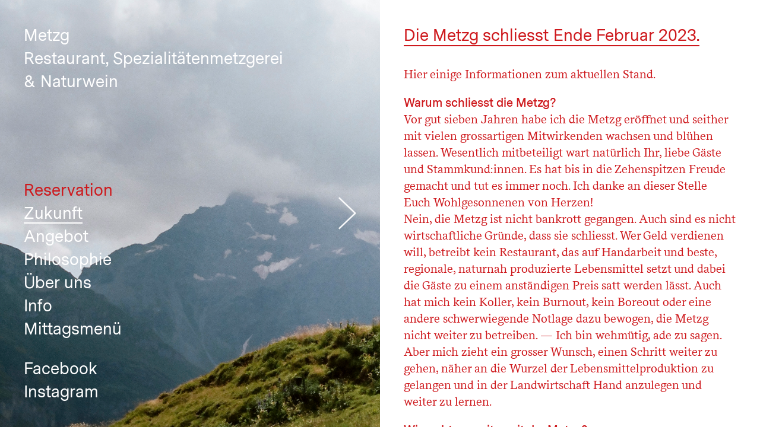

--- FILE ---
content_type: text/html; charset=utf-8
request_url: https://www.metzg-grill.ch/de/zukunft/
body_size: 5939
content:
<!DOCTYPE html>
<html class="no-js" lang="de">
<head>
<meta charset="UTF-8">
<link rel="dns-prefetch" href="//ajax.googleapis.com">
<link rel="dns-prefetch" href="//google-analytics.com">
<meta name="viewport" content="width=device-width, initial-scale=1">

<meta name="description" content="">
<meta name="robots" content="index, follow">
<meta name="twitter:card" content="summary_large_image">
<meta property="og:url" content="https://www.metzg-grill.ch/de/zukunft/">
<meta property="og:type" content="article">
<meta property="og:site_name" content="Metzg">
<meta property="og:title" content="Zukunft">
<meta property="og:description" content="">
<meta property="og:image" content="https://www.metzg-grill.ch/img/socialsharing/000158470022_2.jpg">
<meta name="google-site-verification" content="XVtz6lFob3F9tEsCOx8zJI58OebRfia-ZMabx6D-XzU">
<link rel="mask-icon" href="/templates/assets/images/website_icon.svg" color="#ce191d">
<base href="https://www.metzg-grill.ch/">
<link href="/templates/assets/css/styles.css?v=1.01" rel="stylesheet">
<script>/*! modernizr 3.5.0 (Custom Build) | MIT *
 * https://modernizr.com/download/?-objectfit-picture-touchevents-setclasses !*/
!function(e,n,t){function r(e,n){return typeof e===n}function o(){var e,n,t,o,i,s,a;for(var l in C)if(C.hasOwnProperty(l)){if(e=[],n=C[l],n.name&&(e.push(n.name.toLowerCase()),n.options&&n.options.aliases&&n.options.aliases.length))for(t=0;t<n.options.aliases.length;t++)e.push(n.options.aliases[t].toLowerCase());for(o=r(n.fn,"function")?n.fn():n.fn,i=0;i<e.length;i++)s=e[i],a=s.split("."),1===a.length?Modernizr[a[0]]=o:(!Modernizr[a[0]]||Modernizr[a[0]]instanceof Boolean||(Modernizr[a[0]]=new Boolean(Modernizr[a[0]])),Modernizr[a[0]][a[1]]=o),g.push((o?"":"no-")+a.join("-"))}}function i(e){var n=_.className,t=Modernizr._config.classPrefix||"";if(w&&(n=n.baseVal),Modernizr._config.enableJSClass){var r=new RegExp("(^|\\s)"+t+"no-js(\\s|$)");n=n.replace(r,"$1"+t+"js$2")}Modernizr._config.enableClasses&&(n+=" "+t+e.join(" "+t),w?_.className.baseVal=n:_.className=n)}function s(e){return e.replace(/([a-z])-([a-z])/g,function(e,n,t){return n+t.toUpperCase()}).replace(/^-/,"")}function a(){return"function"!=typeof n.createElement?n.createElement(arguments[0]):w?n.createElementNS.call(n,"http://www.w3.org/2000/svg",arguments[0]):n.createElement.apply(n,arguments)}function l(){var e=n.body;return e||(e=a(w?"svg":"body"),e.fake=!0),e}function u(e,t,r,o){var i,s,u,f,c="modernizr",p=a("div"),d=l();if(parseInt(r,10))for(;r--;)u=a("div"),u.id=o?o[r]:c+(r+1),p.appendChild(u);return i=a("style"),i.type="text/css",i.id="s"+c,(d.fake?d:p).appendChild(i),d.appendChild(p),i.styleSheet?i.styleSheet.cssText=e:i.appendChild(n.createTextNode(e)),p.id=c,d.fake&&(d.style.background="",d.style.overflow="hidden",f=_.style.overflow,_.style.overflow="hidden",_.appendChild(d)),s=t(p,e),d.fake?(d.parentNode.removeChild(d),_.style.overflow=f,_.offsetHeight):p.parentNode.removeChild(p),!!s}function f(e,n){return!!~(""+e).indexOf(n)}function c(e,n){return function(){return e.apply(n,arguments)}}function p(e,n,t){var o;for(var i in e)if(e[i]in n)return t===!1?e[i]:(o=n[e[i]],r(o,"function")?c(o,t||n):o);return!1}function d(e){return e.replace(/([A-Z])/g,function(e,n){return"-"+n.toLowerCase()}).replace(/^ms-/,"-ms-")}function m(n,t,r){var o;if("getComputedStyle"in e){o=getComputedStyle.call(e,n,t);var i=e.console;if(null!==o)r&&(o=o.getPropertyValue(r));else if(i){var s=i.error?"error":"log";i[s].call(i,"getComputedStyle returning null, its possible modernizr test results are inaccurate")}}else o=!t&&n.currentStyle&&n.currentStyle[r];return o}function v(n,r){var o=n.length;if("CSS"in e&&"supports"in e.CSS){for(;o--;)if(e.CSS.supports(d(n[o]),r))return!0;return!1}if("CSSSupportsRule"in e){for(var i=[];o--;)i.push("("+d(n[o])+":"+r+")");return i=i.join(" or "),u("@supports ("+i+") { #modernizr { position: absolute; } }",function(e){return"absolute"==m(e,null,"position")})}return t}function h(e,n,o,i){function l(){c&&(delete N.style,delete N.modElem)}if(i=r(i,"undefined")?!1:i,!r(o,"undefined")){var u=v(e,o);if(!r(u,"undefined"))return u}for(var c,p,d,m,h,y=["modernizr","tspan","samp"];!N.style&&y.length;)c=!0,N.modElem=a(y.shift()),N.style=N.modElem.style;for(d=e.length,p=0;d>p;p++)if(m=e[p],h=N.style[m],f(m,"-")&&(m=s(m)),N.style[m]!==t){if(i||r(o,"undefined"))return l(),"pfx"==n?m:!0;try{N.style[m]=o}catch(g){}if(N.style[m]!=h)return l(),"pfx"==n?m:!0}return l(),!1}function y(e,n,t,o,i){var s=e.charAt(0).toUpperCase()+e.slice(1),a=(e+" "+z.join(s+" ")+s).split(" ");return r(n,"string")||r(n,"undefined")?h(a,n,o,i):(a=(e+" "+E.join(s+" ")+s).split(" "),p(a,n,t))}var g=[],C=[],S={_version:"3.5.0",_config:{classPrefix:"",enableClasses:!0,enableJSClass:!0,usePrefixes:!0},_q:[],on:function(e,n){var t=this;setTimeout(function(){n(t[e])},0)},addTest:function(e,n,t){C.push({name:e,fn:n,options:t})},addAsyncTest:function(e){C.push({name:null,fn:e})}},Modernizr=function(){};Modernizr.prototype=S,Modernizr=new Modernizr,Modernizr.addTest("picture","HTMLPictureElement"in e);var _=n.documentElement,w="svg"===_.nodeName.toLowerCase(),x=S._config.usePrefixes?" -webkit- -moz- -o- -ms- ".split(" "):["",""];S._prefixes=x;var b=S.testStyles=u;Modernizr.addTest("touchevents",function(){var t;if("ontouchstart"in e||e.DocumentTouch&&n instanceof DocumentTouch)t=!0;else{var r=["@media (",x.join("touch-enabled),("),"heartz",")","{#modernizr{top:9px;position:absolute}}"].join("");b(r,function(e){t=9===e.offsetTop})}return t});var T="Moz O ms Webkit",z=S._config.usePrefixes?T.split(" "):[];S._cssomPrefixes=z;var j=function(n){var r,o=x.length,i=e.CSSRule;if("undefined"==typeof i)return t;if(!n)return!1;if(n=n.replace(/^@/,""),r=n.replace(/-/g,"_").toUpperCase()+"_RULE",r in i)return"@"+n;for(var s=0;o>s;s++){var a=x[s],l=a.toUpperCase()+"_"+r;if(l in i)return"@-"+a.toLowerCase()+"-"+n}return!1};S.atRule=j;var E=S._config.usePrefixes?T.toLowerCase().split(" "):[];S._domPrefixes=E;var P={elem:a("modernizr")};Modernizr._q.push(function(){delete P.elem});var N={style:P.elem.style};Modernizr._q.unshift(function(){delete N.style}),S.testAllProps=y;var L=S.prefixed=function(e,n,t){return 0===e.indexOf("@")?j(e):(-1!=e.indexOf("-")&&(e=s(e)),n?y(e,n,t):y(e,"pfx"))};Modernizr.addTest("objectfit",!!L("objectFit"),{aliases:["object-fit"]}),o(),i(g),delete S.addTest,delete S.addAsyncTest;for(var k=0;k<Modernizr._q.length;k++)Modernizr._q[k]();e.Modernizr=Modernizr}(window,document);
</script>

<title>Zukunft | Metzg, Langstrasse 31, 8004 Zürich</title>

<!--


* * * * * Design: Anika Rosen
* * * * * www.buero-fuer.ch
* * * * * Development: Marc Rinderknecht
* * * * * www.kobebeef.ch
* * * * * © 2018

-->
</head>

<body>
<noscript>
    <div class="attn attn-nojs"><p>Diese Website benötigt aktiviertes JavaScript. <a href="https://enable-javascript.com" target="_blank">Informationen zur Aktivierung</a>.</p></div>
</noscript>

<div class="wrapper">
    <section class="main">

        <div class="impressions">
            <div class="impressions__item">
        <picture>
        <source data-srcset="/media/000158470022_2.jpg" media="(orientation: landscape)">
        <source data-srcset="/media/000158470022.jpg" media="(orientation: portrait)">
        <img src="/templates/assets/images/ghost.gif" data-imgl="/media/000158470022_2.jpg" data-imgp="/media/000158470022.jpg" alt="Metzg Zürich">
        </picture>
    </div>

        </div>

    </section>

    <nav class="globalnav">

        <button class="globalnav__toggle hamburger hamburger--squeeze" type="button">
            <span class="hamburger-box">
                <span class="hamburger-inner"></span>
            </span>
        </button>

        <h2 class="globalnav__title"><a href="/">Metzg<br>
            Restaurant, Spezialitätenmetzgerei &amp;&nbsp;Naturwein</a></h2>
            <ul class="globalnav__list">
<li class="globalnav__item">
<a href="https://mytools.aleno.me/reservations/v2.0/reservations.html?k=eyJrIjoid2l2dTVrM2lsNm15cnBiOWlwdzZ4bmViajhycnVkaWRpZ280bGZwODBsbzlhNGlweTEiLCJyIjoiMnZkZFBLSGlkdGRpZXRMdnkiLCJzIjoiaHR0cHM6Ly9teXRvb2xzLmFsZW5vLm1lLyJ9" class="globalnav__link globalnav__link--reservation" target="_blank">Reservation</a></li>
<li class="globalnav__item is-current"><a href="/de/zukunft/" class="globalnav__link">Zukunft</a></li>
<li class="globalnav__item"><a href="/de/angebot/" class="globalnav__link">Angebot</a></li>
<li class="globalnav__item"><a href="/de/philosophie/" class="globalnav__link">Philosophie</a></li>
<li class="globalnav__item"><a href="/de/ueber-uns/" class="globalnav__link">Über uns</a></li>
<li class="globalnav__item"><a href="/de/info/" class="globalnav__link">Info</a></li>
<li class="globalnav__item"><a href="/de/mittagsmenue/" class="globalnav__link">Mittagsmenü</a></li>
<li class="globalnav__item globalnav__item--social"><a href="https://www.facebook.com/Metzg-461188500748150/" class="globalnav__link" target="_blank">Facebook</a></li>
<li class="globalnav__item globalnav__item--social"><a href="https://www.instagram.com/metzg_zuerich/" class="globalnav__link" target="_blank">Instagram</a></li>
</ul>
    </nav>

        <article class="content">
        <a href="#" class="content__handle">öffnen/schliessen</a>
        <div class="content__innertube">
            <h1>Die Metzg schliesst Ende Februar 2023.</h1>

<p>Hier einige Informationen zum aktuellen Stand.</p>
<p><a>Warum schliesst die Metzg?</a><br>Vor gut sieben Jahren habe ich die Metzg eröffnet&nbsp;und&nbsp;seither mit vielen grossartigen&nbsp;Mitwirkenden&nbsp;wachsen und blühen lassen. Wesentlich mitbeteiligt wart natürlich Ihr, liebe Gäste und Stammkund:innen. Es hat bis in die Zehenspitzen Freude gemacht und tut es immer noch. Ich danke an dieser Stelle Euch Wohlgesonnenen von Herzen!<br>Nein, die Metzg ist nicht bankrott gegangen. Auch sind es nicht wirtschaftliche Gründe, dass sie schliesst. Wer Geld verdienen will, betreibt kein Restaurant, das auf Handarbeit und beste, regionale, naturnah produzierte Lebensmittel setzt und dabei die Gäste zu einem anständigen Preis satt werden lässt. Auch hat mich kein Koller, kein&nbsp;Burnout, kein&nbsp;Boreout&nbsp;oder eine andere schwerwiegende Notlage dazu bewogen, die Metzg nicht weiter zu betreiben. &mdash; Ich bin wehmütig, ade zu sagen. Aber mich zieht ein grosser Wunsch, einen Schritt weiter zu gehen, näher an die Wurzel der Lebensmittelproduktion zu gelangen und in der Landwirtschaft Hand anzulegen und weiter zu lernen. &nbsp;</p>
<p><a>Wie geht es weiter mit der Metzg?</a><br>Hätte sein können und wäre schön gewesen, dass jemand unserer Team-Persönlichkeiten die Metzg hätte weiterführen wollen. Das ist aus mannigfaltigen Gründen nicht der Fall. Darum wird hier etwas Neues entstehen. Fest steht, dass es weiter Gastronomie sein wird. Aber noch ist offen, was für eine.&nbsp;</p>
<p><a>Wo kommt Ihr nun an gutes Fleisch ran?</a><br>Nicht, dass es nur in der Metzg feines Fleisch gäbe. Oder feine Würste!&nbsp;Das Wursten&nbsp;liebe ich so sehr, dass ich vorerst auch ohne Metzg damit weiter machen will. Wo Ihr die Würste ab März kaufen könnt, ist in Planung. Wo Ihr gutes Fleisch kaufen könnt, werdet Ihr rausfinden. Vielleicht eines Tages von meinen eigenen Tieren... &nbsp;<br>Doch nun sei&nbsp;nicht zu übermütig fantasiert. Über Fakten zu Angeboten und darüber, was Metzg-mässig läuft, könnt Ihr über unseren <a href="/de/info/">Newsletter</a> informiert bleiben.</p>
<p>Bis zum 25. Februar sind wir noch regulär da. <br>Schön war’s! Schön ist’s noch! Weiter geht’s!</p>
<p>Lene
</p>
<p><br></p>        </div>
    </article>
    

    </div>

<script src="//ajax.googleapis.com/ajax/libs/jquery/3.2.1/jquery.min.js"></script>
<script>window.jQuery || document.write('<script src="/templates/assets/js/jquery-3.2.1.min.js"><\/script>')</script>
<script>
var html = document.documentElement;
function SetCookie(cookieName,cookieValue,nDays) {
    var today = new Date();
    var expire = new Date();
    if (nDays==null || nDays==0) nDays=1;
    expire.setTime(today.getTime() + 3600000*24*nDays);
    document.cookie = cookieName+"="+escape(cookieValue) + ";expires="+expire.toGMTString()+";path=/";
}
var script = document.createElement("script");
script.src = "/templates/assets/js/fontfaceobserver.min.js";
script.async = true;
script.onload = function () {
    var fontA = new FontFaceObserver("MessinaSansWeb");
    var fontB = new FontFaceObserver("MessinaSansWeb-SB");
    var fontC = new FontFaceObserver("MessinaSerifWeb");
    Promise.all([fontA.load(),fontB.load(),fontC.load()]).then(function() {
        html.classList.add("webfonts-loaded");
        SetCookie('webfonts-loaded', '1', 7);
    });
};
document.head.appendChild(script);
</script>

<script>
if (!Modernizr.picture) {
document.write('<script src="/templates/assets/js/picturefill.min.js"><\/script>');
}
</script>
<script src="/templates/assets/js/library.min.js"></script>
<!-- TRACKING -->
<script async src="https://www.googletagmanager.com/gtag/js?id=UA-57270-1"></script>
<script>
  window.dataLayer = window.dataLayer || [];
  function gtag(){dataLayer.push(arguments);}
  gtag('js', new Date());
  gtag('config', 'UA-71550375-1');
</script>
<script type="application/ld+json">
{  "@context" : "http://schema.org",
   "@type" : "WebSite",
   "name" : "Metzg",
   "alternateName" : "Metzg Restaurant, Spezialitätenmetzgerei & Naturwein",
   "url" : "https://www.metzg-grill.ch/"
}
</script>
<script type="application/ld+json">
{
  "@context": "http://schema.org",
  "@type": "Restaurant",
  "name": "Metzg",
  "description": "Am Abend servieren wir Verschiedenstes vom Grill, daneben auch Geschmortes, Gebratenes und Gesottenes. Am Mittag bedienen wir schnell und unkompliziert an der Theke. ",
  "address": "Langstrasse 31, 8004 Zürich",
  "openingHours": "Tu,We,Th,Fr,Sa 11:00-24:00",
  "telephone": "+41442910088",
  "acceptsReservations" : 1,
  "paymentAccepted": "Cash, Credit Card, Maestro, Postcard",
  "menu": "/de/mittagsmenue/",
  "image": "https://www.metzg-grill.ch/media/metzg_img_07.jpg",
  "priceRange": "$$",
  "servesCuisine": [
      "Meat",
      "Grilled Meat"
  ]
}
</script>
</body>
</html>


--- FILE ---
content_type: text/css; charset=utf-8
request_url: https://www.metzg-grill.ch/templates/assets/css/styles.css?v=1.01
body_size: 3486
content:
/*!
 * Hamburgers
 * @description Tasty CSS-animated hamburgers
 * @author Jonathan Suh @jonsuh
 * @site https://jonsuh.com/hamburgers
 * @link https://github.com/jonsuh/hamburgers
 */.hamburger{padding:0px 0;display:inline-block;cursor:pointer;transition-property:opacity, -webkit-filter;transition-property:opacity, filter;transition-property:opacity, filter, -webkit-filter;transition-duration:.15s;transition-timing-function:linear;font:inherit;color:inherit;text-transform:none;background-color:transparent;border:0;margin:0;overflow:visible}.hamburger:hover{opacity:1}.hamburger-box{width:36px;height:23px;display:inline-block;position:relative}.hamburger-inner{display:block;top:50%;margin-top:-1.5px}.hamburger-inner,.hamburger-inner::before,.hamburger-inner::after{width:36px;height:3px;background-color:#ce191d;border-radius:0;position:absolute;transition-property:-webkit-transform;transition-property:transform;transition-property:transform, -webkit-transform;transition-duration:0.15s;transition-timing-function:ease}.hamburger-inner::before,.hamburger-inner::after{content:"";display:block}.hamburger-inner::before{top:-10px}.hamburger-inner::after{bottom:-10px}.hamburger--squeeze .hamburger-inner{transition-duration:0.1s;transition-timing-function:cubic-bezier(0.55, 0.055, 0.675, 0.19)}.hamburger--squeeze .hamburger-inner::before{transition:top 0.1s 0.14s ease, opacity 0.1s ease}.hamburger--squeeze .hamburger-inner::after{transition:bottom 0.1s 0.14s ease,-webkit-transform 0.1s cubic-bezier(0.55, 0.055, 0.675, 0.19);transition:bottom 0.1s 0.14s ease,transform 0.1s cubic-bezier(0.55, 0.055, 0.675, 0.19);transition:bottom 0.1s 0.14s ease,transform 0.1s cubic-bezier(0.55, 0.055, 0.675, 0.19),-webkit-transform 0.1s cubic-bezier(0.55, 0.055, 0.675, 0.19)}.hamburger--squeeze.is-active .hamburger-inner{-webkit-transform:rotate(45deg);transform:rotate(45deg);transition-delay:0.14s;transition-timing-function:cubic-bezier(0.215, 0.61, 0.355, 1)}.hamburger--squeeze.is-active .hamburger-inner::before{top:0;opacity:0;transition:top 0.1s ease, opacity 0.1s 0.14s ease}.hamburger--squeeze.is-active .hamburger-inner::after{bottom:0;-webkit-transform:rotate(-90deg);transform:rotate(-90deg);transition:bottom 0.1s ease,-webkit-transform 0.1s 0.14s cubic-bezier(0.215, 0.61, 0.355, 1);transition:bottom 0.1s ease,transform 0.1s 0.14s cubic-bezier(0.215, 0.61, 0.355, 1);transition:bottom 0.1s ease,transform 0.1s 0.14s cubic-bezier(0.215, 0.61, 0.355, 1),-webkit-transform 0.1s 0.14s cubic-bezier(0.215, 0.61, 0.355, 1)}.slick-slider{position:relative;display:block;box-sizing:border-box;-webkit-touch-callout:none;-webkit-user-select:none;-moz-user-select:none;user-select:none;touch-action:pan-y;-webkit-tap-highlight-color:transparent}.slick-list{position:relative;overflow:hidden;display:block;margin:0;padding:0}.slick-list:focus{outline:none}.slick-list.dragging{cursor:pointer;cursor:hand}.slick-slider .slick-track,.slick-slider .slick-list{-webkit-transform:translate3d(0, 0, 0);transform:translate3d(0, 0, 0)}.slick-track{position:relative;left:0;top:0;display:block;margin-left:auto;margin-right:auto}.slick-track:before,.slick-track:after{content:"";display:table}.slick-track:after{clear:both}.slick-loading .slick-track{visibility:hidden}.slick-slide{float:left;height:100%;min-height:1px;display:none}[dir="rtl"] .slick-slide{float:right}.slick-slide img{display:block}.slick-slide.slick-loading img{display:none}.slick-slide.dragging img{pointer-events:none}.slick-initialized .slick-slide{display:block}.slick-loading .slick-slide{visibility:hidden}.slick-vertical .slick-slide{display:block;height:auto;border:1px solid transparent}.slick-arrow.slick-hidden{display:none}@font-face{font-family:'MessinaSansWeb';src:url("/templates/assets/webfonts/MessinaSans_Web_Regular/MessinaSansWeb-Regular.eot");src:url("/templates/assets/webfonts/MessinaSans_Web_Regular/MessinaSansWeb-Regular.eot?#iefix") format("embedded-opentype"),url("/templates/assets/webfonts/MessinaSans_Web_Regular/MessinaSansWeb-Regular.woff2") format("woff2"),url("/templates/assets/webfonts/MessinaSans_Web_Regular/MessinaSansWeb-Regular.woff") format("woff");font-weight:400;font-style:normal;font-stretch:normal;unicode-range:U+000D-FB04}@font-face{font-family:'MessinaSansWeb-SB';src:url("/templates/assets/webfonts/MessinaSans_Web_SemiBold/MessinaSansWeb-SemiBold.eot");src:url("/templates/assets/webfonts/MessinaSans_Web_SemiBold/MessinaSansWeb-SemiBold.eot?#iefix") format("embedded-opentype"),url("/templates/assets/webfonts/MessinaSans_Web_SemiBold/MessinaSansWeb-SemiBold.woff2") format("woff2"),url("/templates/assets/webfonts/MessinaSans_Web_SemiBold/MessinaSansWeb-SemiBold.woff") format("woff");font-weight:600;font-style:normal;font-stretch:normal;unicode-range:U+000D-FB04}@font-face{font-family:'MessinaSerifWeb';src:url("/templates/assets/webfonts/MessinaSerif_Web_Regular/MessinaSerifWeb-Regular.eot");src:url("/templates/assets/webfonts/MessinaSerif_Web_Regular/MessinaSerifWeb-Regular.eot?#iefix") format("embedded-opentype"),url("/templates/assets/webfonts/MessinaSerif_Web_Regular/MessinaSerifWeb-Regular.woff") format("woff"),url("/templates/assets/webfonts/MessinaSerif_Web_Regular/MessinaSerifWeb-Regular.woff2") format("woff2");font-weight:400;font-style:normal;font-stretch:normal;unicode-range:U+000D-FB04}/*! normalize.css v5.0.0 | MIT License | github.com/necolas/normalize.css */html{font-family:sans-serif;line-height:1.15;-ms-text-size-adjust:100%;-webkit-text-size-adjust:100%}body{margin:0}article,aside,footer,header,nav,section{display:block}h1{font-size:2em;margin:0.67em 0}figcaption,figure,main{display:block}figure{margin:1em 40px}hr{box-sizing:content-box;height:0;overflow:visible}pre{font-family:monospace, monospace;font-size:1em}a{background-color:transparent;-webkit-text-decoration-skip:objects}a:active,a:hover{outline-width:0}abbr[title]{border-bottom:none;text-decoration:underline;-webkit-text-decoration:underline dotted;text-decoration:underline dotted}b,strong{font-weight:inherit}b,strong{font-weight:bolder}code,kbd,samp{font-family:monospace, monospace;font-size:1em}dfn{font-style:italic}mark{background-color:#ff0;color:#000}small{font-size:80%}sub,sup{font-size:75%;line-height:0;position:relative;vertical-align:baseline}sub{bottom:-0.25em}sup{top:-0.5em}audio,video{display:inline-block}audio:not([controls]){display:none;height:0}img{border-style:none}svg:not(:root){overflow:hidden}details,menu{display:block}summary{display:list-item}canvas{display:inline-block}template{display:none}[hidden]{display:none}.clearfix:before,.clearfix:after{content:" ";display:table}.clearfix:after{clear:both}.clearfix{*zoom:1}img{max-width:100%}nav ul{padding:0}nav li{list-style-type:none}span.unicorn:before{content:"@"}span.unicorn>span{border:0;clip:rect(0 0 0 0);height:1px;margin:-1px;overflow:hidden;padding:0;position:absolute;width:1px}.main{position:relative;padding-top:114px}@media (min-width: 600px){.content{position:fixed;top:0;bottom:0;left:50%;right:0;background:#FFF;z-index:101}.js .content{-webkit-transform:translateX(100%);transform:translateX(100%);transition:-webkit-transform ease-out 1.2s;transition:transform ease-out 1.2s;transition:transform ease-out 1.2s, -webkit-transform ease-out 1.2s}.js .content.is-activated{-webkit-transform:none;transform:none}.content__innertube{overflow:auto;max-height:calc(100% - 80px);background:#FFF}.impressions{opacity:1;transition:opacity linear 0.5s}.impressions.fadeout{opacity:0}}html,body{font-family:Georgia, Times, "Times New Roman", serif;font-size:100%;color:#ce191d}body{-ms-font-feature-settings:"kern" 1;-o-font-feature-settings:"kern" 1;-webkit-font-feature-settings:"kern" 1;font-feature-settings:"kern" 1;font-kerning:normal;-webkit-font-feature-settings:"liga" on;font-feature-settings:"liga" on;-webkit-font-feature-settings:"dlig" off;font-feature-settings:"dlig" off;-webkit-font-feature-settings:"onum" off;font-feature-settings:"onum" off;-webkit-font-feature-settings:"lnum" off;font-feature-settings:"lnum" off;-webkit-font-feature-settings:"ss01" off;font-feature-settings:"ss01" off}.globalnav,h1,h2,.menu p,.time,.additional p,.additional ul{font-family:Helvetica, Arial, sans-serif;font-weight:normal}a{color:#ce191d;-webkit-text-decoration-skip-ink:auto a;text-decoration-skip-ink:auto a}a :hover{text-decoration:none}p a{text-decoration:none;position:relative}p a:hover:after{content:' ';position:absolute;left:0;bottom:-1px;border-bottom:2px solid #ce191d;width:100%}h1,h2{font-size:20px;font-size:1.25rem;margin:0 0 32px 0;display:inline-block;line-height:1.4em;position:relative}.content h1:after,.content h2:after{content:' ';position:absolute;left:0;bottom:1px;border-bottom:2px solid #ce191d;width:100%}p{font-size:18px;font-size:1.125rem;margin:0 0 1em 0;line-height:1.4em}.additional ul{font-size:18px;font-size:1.125rem}.smallprint h3{font-size:16px;font-size:1rem;margin:0 0 1em 0;position:relative;display:inline-block}.smallprint h3:after{content:' ';position:absolute;left:0;bottom:-2px;border-bottom:2px solid #ce191d;width:100%}.smallprint p{font-size:16px;font-size:1rem}@media (min-width: 850px){h1,h2{font-size:24px;font-size:1.5rem}p{font-size:20px;font-size:1.25rem}.additional ul{font-size:20px;font-size:1.25rem}}@media (min-width: 1200px){h1,h2{font-size:28px;font-size:1.75rem}}p+h2,p+.smallprint,form+.smallprint,p+.box,.box+h2{margin-top:48px}.webfonts-loaded,.webfonts-loaded body,.webfonts-loaded .newsletter__emailfield,.webfonts-loaded .newsletter__btn{font-family:'MessinaSerifWeb', Georgia, Times, "Times New Roman", serif}.webfonts-loaded .globalnav,.webfonts-loaded h1,.webfonts-loaded h2,.webfonts-loaded .menu p,.webfonts-loaded .time,.webfonts-loaded .additional p,.webfonts-loaded .additional ul,.webfonts-loaded .smallprint h3,.webfonts-loaded .banner{font-family:'MessinaSansWeb', Helvetica, Arial, sans-serif;font-weight:normal}.webfonts-loaded p a{font-family:'MessinaSansWeb-SB', Helvetica, Arial, sans-serif;font-weight:normal}html.has-open-nav,html.has-open-nav body{overflow:hidden}.globalnav{height:auto;box-sizing:border-box;padding:15px;width:100%;position:fixed;top:0;left:0;background:#FFF;z-index:9999}.globalnav__toggle{position:absolute;top:15px;right:15px;z-index:9999}.globalnav__toggle:focus{outline:none}h2.globalnav__title{font-size:20px;font-size:1.25rem;margin:0 0 0 0;padding:0 60px 0 0;text-decoration:none}h2.globalnav__title a{color:#ce191d;text-decoration:none}.globalnav__list{padding:55px 0 0 0;margin:0;display:none;background:#FFF}.globalnav.is-open .globalnav__list{display:block;min-height:calc(100vh - 114px)}.globalnav__item{font-size:20px;font-size:1.25rem}.globalnav__item:not(.globalnav__item--social)+.globalnav__item--social{margin-top:1em}.globalnav__link{color:#ce191d;text-decoration:none;line-height:1.4em}.no-content .globalnav{position:fixed;top:auto;bottom:0;left:0;min-height:0;transition:min-height linear 0.5s}.no-content .globalnav.is-open{min-height:100vh;top:0;left:0}.is-current .globalnav__link,.no-touchevents .globalnav__link{position:relative}.is-current .globalnav__link:after,.no-touchevents .globalnav__link:hover:after{content:' ';display:inline-block;border-bottom:2px solid #ce191d;width:100%;position:absolute;left:0;bottom:-1px;z-index:0}@media (min-width: 600px){h2.globalnav__title a{color:#FFF}.globalnav,.no-content .globalnav{position:fixed;z-index:100;top:40px;left:20px;padding:0;height:calc(100vh - 80px);width:calc(50% - 20px);min-height:1px;background:transparent;color:#FFF;transition:none}.globalnav__list{display:block;position:absolute;left:0;bottom:0;padding:0;background:none}.globalnav__toggle{display:none}.globalnav__link{color:#FFF}.is-current .globalnav__link:after,.no-touchevents .globalnav__link:hover:after{border-color:#FFF}.globalnav__link--reservation{color:#ce191d}.globalnav__link--reservation:hover{color:#FFF}}@media (min-width: 850px){h2.globalnav__title{font-size:24px;font-size:1.5rem}.globalnav,.no-content .globalnav{left:30px;width:calc(50% - 30px)}.globalnav__item{font-size:24px;font-size:1.5rem}}@media (min-width: 1100px){.globalnav,.no-content .globalnav{left:40px;width:calc(50% - 40px)}}@media (min-width: 1200px){h2.globalnav__title{font-size:28px;font-size:1.75rem}.globalnav__item{font-size:28px;font-size:1.75rem}}@media (min-width: 1350px){.globalnav,.no-content .globalnav{left:50px;width:calc(50% - 50px)}}.attn{padding:10px;color:#ce191d;background-color:#f7d9d9;border:1px solid #ce191d;position:relative}.attn p{margin-bottom:0}.impressions{width:100%;height:calc( 100vh);box-sizing:border-box;position:fixed;top:0;left:0;width:100%;display:none}.no-content .impressions{display:block}.impressions__item{width:100%;height:calc( 100vh);position:relative;overflow:hidden}.impressions__item:focus{outline:none}.impressions__logo{width:80%;max-width:360px;position:absolute;top:50%;left:50%;-webkit-transform:translate(-50%, -70%);transform:translate(-50%, -70%)}.impressions__item picture img{-o-object-fit:cover;object-fit:cover;height:100%;width:100%}.impressions__item:nth-child(1){background:#FFF}.impressions__item.compat-object-fit{background-size:cover;background-position:center center}.impressions__item.compat-object-fit picture,.impressions__item.compat-object-fit img{display:none}@media (min-width: 600px){.impressions{width:100%;height:100vh;display:block}.impressions__item{height:100vh}.impressions__logo{-webkit-transform:translate(-50%, -50%);transform:translate(-50%, -50%)}}.content__innertube{padding:40px 15px}@media (min-width: 600px){.content__innertube{padding:40px 20px}}@media (min-width: 850px){.content__innertube{padding:40px 30px}}@media (min-width: 1100px){.content__innertube{padding:40px 40px}}@media (min-width: 1350px){.content__innertube{padding:40px 50px}}.media{margin:40px -15px}@media (min-width: 600px){.media{margin:40px -20px}}@media (min-width: 850px){.media{margin:40px -30px}}@media (min-width: 1100px){.media{margin:40px -40px}}@media (min-width: 1350px){.media{margin:40px -50px}}.menu{list-style-type:none;padding:0;margin:48px 0}.menu h3{font-size:18px;font-size:1.125rem;margin:0 0 0 0;line-height:1.4em;font-weight:normal}.menu p{padding-right:50px;position:relative}.menu p,.additional p,.additional li,p.time{font-size:16px;font-size:1rem;line-height:1.4em}.menu__item{margin-bottom:30px}.menu__itemprice{position:absolute;right:0;bottom:0}.additional li{position:relative;list-style-type:none;padding:0 0 0 20px;line-height:1.4em}.additional ul{margin:0 0 1em 0;padding:0}.additional p+ul{margin-top:-18px}.additional li:before{content:"\2013";position:absolute;top:0;left:0}@media (min-width: 600px){.menu h3{font-size:20px;font-size:1.25rem}.menu p,.additional p,.additional li,p.time{font-size:18px;font-size:1.125rem}}@media (min-width: 1200px){.menu p{box-sizing:border-box;max-width:480px}}.content__handle{display:none}@media (min-width: 600px){.content__handle{display:inline-block;background:red;width:31px;height:55px;text-indent:-9999px;position:absolute;left:-51px;top:50%;-webkit-transform:translateY(-50%);transform:translateY(-50%);background:url("/templates/assets/images/metzg_sprite.png") -50px 0 no-repeat;z-index:200}.is-activated .content__handle{background-position:0 0}}@media (min-width: 850px){.content__handle{left:-61px}}@media (min-width: 1100px){.content__handle{left:-71px}}@media (min-width: 1350px){.content__handle{left:-81px}}@media (-webkit-min-device-pixel-ratio: 2),(min-resolution: 192dpi){.content__handle{background-image:url("/templates/assets/images/metzg_sprite@2x.png");background-size:400px 55px}}.newsletter__emailfield,.newsletter__btn{box-sizing:border-box;border:1px solid #ce191d;padding:4px 6px;font-size:18px;font-size:1.125rem;margin:0}.newsletter__holder,.newsletter__emailfield{width:100%}.newsletter__emailfield{color:#ce191d;margin-bottom:10px}.newsletter__emailfield:focus{outline:none}.newsletter__emailfield::-webkit-input-placeholder{color:#ce191d}.newsletter__emailfield::-moz-placeholder{color:#ce191d}.newsletter__emailfield:-ms-input-placeholder{color:#ce191d}.newsletter__btn{color:#FFF;background:#ce191d}.newsletter__btn:hover{color:#ce191d;background:#FFF;cursor:pointer}@media (min-width: 480px){.newsletter__holder{max-width:480px;display:flex}.newsletter__emailfield{width:60%;margin-bottom:0}.newsletter__btn{width:40%;border-left:none}}.box{color:#FFF;background:#ce191d;padding:10px;margin:0 -10px 1em -10px}.box p{color:#FFF}.box p:last-child{margin-bottom:0}.box a{color:#FFF}p a:hover:after,.content .box h1:after,.content .box h2:after{border-color:#FFF}.banner{position:fixed;top:30%;left:0;width:100%;background:#F4A6B4;box-sizing:border-box;padding:0.5em;z-index:100;text-align:center;-webkit-transform:rotate(-2deg);transform:rotate(-2deg)}.banner a{text-decoration:none;display:block;width:100%;text-align:center;font-size:24px;font-size:1.5rem}@media (min-width: 480px){.banner a{font-size:32px;font-size:2rem}}@media (min-width: 600px){.banner a{font-size:36px;font-size:2.25rem}}@media (min-width: 720px){.banner{-webkit-transform:rotate(-2deg);transform:rotate(-2deg)}.banner a{font-size:40px;font-size:2.5rem}}@media (min-width: 900px){.banner a{font-size:48px;font-size:3rem}}@media (min-width: 1200px){.banner a{font-size:60px;font-size:3.75rem}}


--- FILE ---
content_type: application/javascript; charset=utf-8
request_url: https://www.metzg-grill.ch/templates/assets/js/fontfaceobserver.min.js
body_size: 1600
content:
!function(){"use strict";function t(t){l.push(t),1==l.length&&f()}function e(){for(;l.length;)l[0](),l.shift()}function n(t){this.a=u,this.b=void 0,this.f=[];var e=this;try{t(function(t){r(e,t)},function(t){a(e,t)})}catch(t){a(e,t)}}function o(t){return new n(function(e,n){n(t)})}function i(t){return new n(function(e){e(t)})}function r(t,e){if(t.a==u){if(e==t)throw new TypeError;var n=!1;try{var o=e&&e.then;if(null!=e&&"object"==typeof e&&"function"==typeof o)return void o.call(e,function(e){n||r(t,e),n=!0},function(e){n||a(t,e),n=!0})}catch(e){return void(n||a(t,e))}t.a=0,t.b=e,s(t)}}function a(t,e){if(t.a==u){if(e==t)throw new TypeError;t.a=1,t.b=e,s(t)}}function s(e){t(function(){if(e.a!=u)for(;e.f.length;){var t=e.f.shift(),n=t[0],o=t[1],i=t[2],t=t[3];try{0==e.a?i("function"==typeof n?n.call(void 0,e.b):e.b):1==e.a&&("function"==typeof o?i(o.call(void 0,e.b)):t(e.b))}catch(e){t(e)}}})}function c(t){return new n(function(e,n){function o(n){return function(o){a[n]=o,(r+=1)==t.length&&e(a)}}var r=0,a=[];0==t.length&&e(a);for(var s=0;s<t.length;s+=1)i(t[s]).c(o(s),n)})}function d(t){return new n(function(e,n){for(var o=0;o<t.length;o+=1)i(t[o]).c(e,n)})}var f,l=[];f=function(){setTimeout(e)};var u=2;n.prototype.g=function(t){return this.c(void 0,t)},n.prototype.c=function(t,e){var o=this;return new n(function(n,i){o.f.push([t,e,n,i]),s(o)})},window.Promise||(window.Promise=n,window.Promise.resolve=i,window.Promise.reject=o,window.Promise.race=d,window.Promise.all=c,window.Promise.prototype.then=n.prototype.c,window.Promise.prototype.catch=n.prototype.g)}(),function(){function t(t,e){document.addEventListener?t.addEventListener("scroll",e,!1):t.attachEvent("scroll",e)}function e(t){document.body?t():document.addEventListener?document.addEventListener("DOMContentLoaded",function e(){document.removeEventListener("DOMContentLoaded",e),t()}):document.attachEvent("onreadystatechange",function e(){"interactive"!=document.readyState&&"complete"!=document.readyState||(document.detachEvent("onreadystatechange",e),t())})}function n(t){this.a=document.createElement("div"),this.a.setAttribute("aria-hidden","true"),this.a.appendChild(document.createTextNode(t)),this.b=document.createElement("span"),this.c=document.createElement("span"),this.h=document.createElement("span"),this.f=document.createElement("span"),this.g=-1,this.b.style.cssText="max-width:none;display:inline-block;position:absolute;height:100%;width:100%;overflow:scroll;font-size:16px;",this.c.style.cssText="max-width:none;display:inline-block;position:absolute;height:100%;width:100%;overflow:scroll;font-size:16px;",this.f.style.cssText="max-width:none;display:inline-block;position:absolute;height:100%;width:100%;overflow:scroll;font-size:16px;",this.h.style.cssText="display:inline-block;width:200%;height:200%;font-size:16px;max-width:none;",this.b.appendChild(this.h),this.c.appendChild(this.f),this.a.appendChild(this.b),this.a.appendChild(this.c)}function o(t,e){t.a.style.cssText="max-width:none;min-width:20px;min-height:20px;display:inline-block;overflow:hidden;position:absolute;width:auto;margin:0;padding:0;top:-999px;left:-999px;white-space:nowrap;font:"+e+";"}function i(t){var e=t.a.offsetWidth,n=e+100;return t.f.style.width=n+"px",t.c.scrollLeft=n,t.b.scrollLeft=t.b.scrollWidth+100,t.g!==e&&(t.g=e,!0)}function r(e,n){function o(){var t=r;i(t)&&t.a.parentNode&&n(t.g)}var r=e;t(e.b,o),t(e.c,o),i(e)}function a(t,e){var n=e||{};this.family=t,this.style=n.style||"normal",this.weight=n.weight||"normal",this.stretch=n.stretch||"normal"}function s(){if(null===l){var t=document.createElement("div");try{t.style.font="condensed 100px sans-serif"}catch(t){}l=""!==t.style.font}return l}function c(t,e){return[t.style,t.weight,s()?t.stretch:"","100px",e].join(" ")}var d=null,f=null,l=null,u=null;a.prototype.load=function(t,i){var a=this,s=t||"BESbswy",l=0,h=i||3e3,p=(new Date).getTime();return new Promise(function(t,i){var m;if(null===u&&(u=!!document.fonts),(m=u)&&(null===f&&(f=/OS X.*Version\/10\..*Safari/.test(navigator.userAgent)&&/Apple/.test(navigator.vendor)),m=!f),m){m=new Promise(function(t,e){function n(){(new Date).getTime()-p>=h?e():document.fonts.load(c(a,'"'+a.family+'"'),s).then(function(e){1<=e.length?t():setTimeout(n,25)},function(){e()})}n()});var w=new Promise(function(t,e){l=setTimeout(e,h)});Promise.race([w,m]).then(function(){clearTimeout(l),t(a)},function(){i(a)})}else e(function(){function e(){var e;(e=-1!=v&&-1!=y||-1!=v&&-1!=g||-1!=y&&-1!=g)&&((e=v!=y&&v!=g&&y!=g)||(null===d&&(e=/AppleWebKit\/([0-9]+)(?:\.([0-9]+))/.exec(window.navigator.userAgent),d=!!e&&(536>parseInt(e[1],10)||536===parseInt(e[1],10)&&11>=parseInt(e[2],10))),e=d&&(v==b&&y==b&&g==b||v==x&&y==x&&g==x||v==E&&y==E&&g==E)),e=!e),e&&(T.parentNode&&T.parentNode.removeChild(T),clearTimeout(l),t(a))}function f(){if((new Date).getTime()-p>=h)T.parentNode&&T.parentNode.removeChild(T),i(a);else{var t=document.hidden;!0!==t&&void 0!==t||(v=u.a.offsetWidth,y=m.a.offsetWidth,g=w.a.offsetWidth,e()),l=setTimeout(f,50)}}var u=new n(s),m=new n(s),w=new n(s),v=-1,y=-1,g=-1,b=-1,x=-1,E=-1,T=document.createElement("div");T.dir="ltr",o(u,c(a,"sans-serif")),o(m,c(a,"serif")),o(w,c(a,"monospace")),T.appendChild(u.a),T.appendChild(m.a),T.appendChild(w.a),document.body.appendChild(T),b=u.a.offsetWidth,x=m.a.offsetWidth,E=w.a.offsetWidth,f(),r(u,function(t){v=t,e()}),o(u,c(a,'"'+a.family+'",sans-serif')),r(m,function(t){y=t,e()}),o(m,c(a,'"'+a.family+'",serif')),r(w,function(t){g=t,e()}),o(w,c(a,'"'+a.family+'",monospace'))})})},"undefined"!=typeof module?module.exports=a:(window.FontFaceObserver=a,window.FontFaceObserver.prototype.load=a.prototype.load)}();